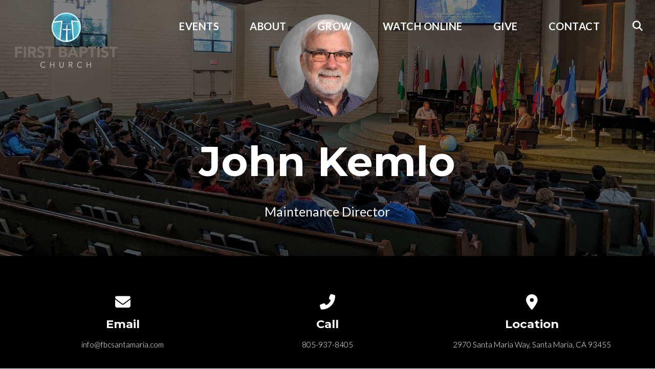

--- FILE ---
content_type: text/html; charset=UTF-8
request_url: https://www.fbcsantamaria.com/people/john-kemlo/
body_size: 6986
content:

<!DOCTYPE html><!--[if lt IE 7]> <html class="no-js lt-ie9 lt-ie8 lt-ie7" lang="en-US"> <![endif]--><!--[if IE 7]> <html class="no-js lt-ie9 lt-ie8" lang="en-US"> <![endif]--><!--[if IE 8]> <html class="no-js lt-ie9" lang="en-US"> <![endif]--><!--[if gt IE 8]><!--> <html class="no-js" lang="en-US"> <!--<![endif]--><head> <meta charset="utf-8"> <title>John Kemlo | First Baptist Church</title> <meta name="viewport" content="width=device-width, initial-scale=1"> <link rel="profile" href="http://gmpg.org/xfn/11"> <link rel="pingback" href="https://www.fbcsantamaria.com/xmlrpc.php"> <link rel='dns-prefetch' href='//cdnjs.cloudflare.com'/><link rel='dns-prefetch' href='//fbcsm1.thechurchco.com'/><link rel='dns-prefetch' href='//s.w.org'/><link rel="alternate" type="application/rss+xml" title="First Baptist Church &raquo; John Kemlo Person Feed" href="https://www.fbcsantamaria.com/people/john-kemlo/feed/"/> <script type="text/javascript">
			window._wpemojiSettings = {"baseUrl":"https:\/\/s.w.org\/images\/core\/emoji\/2.3\/72x72\/","ext":".png","svgUrl":"https:\/\/s.w.org\/images\/core\/emoji\/2.3\/svg\/","svgExt":".svg","source":{"wpemoji":"https:\/\/www.fbcsantamaria.com\/wp-includes\/js\/wp-emoji.js?ver=2.8.0","twemoji":"https:\/\/www.fbcsantamaria.com\/wp-includes\/js\/twemoji.js?ver=2.8.0"}};
			( function( window, document, settings ) {
	var src, ready, ii, tests;

	/*
	 * Create a canvas element for testing native browser support
	 * of emoji.
	 */
	var canvas = document.createElement( 'canvas' );
	var context = canvas.getContext && canvas.getContext( '2d' );

	/**
	 * Check if two sets of Emoji characters render the same.
	 *
	 * @param set1 array Set of Emoji characters.
	 * @param set2 array Set of Emoji characters.
	 * @returns {boolean} True if the two sets render the same.
	 */
	function emojiSetsRenderIdentically( set1, set2 ) {
		var stringFromCharCode = String.fromCharCode;

		// Cleanup from previous test.
		context.clearRect( 0, 0, canvas.width, canvas.height );
		context.fillText( stringFromCharCode.apply( this, set1 ), 0, 0 );
		var rendered1 = canvas.toDataURL();

		// Cleanup from previous test.
		context.clearRect( 0, 0, canvas.width, canvas.height );
		context.fillText( stringFromCharCode.apply( this, set2 ), 0, 0 );
		var rendered2 = canvas.toDataURL();

		return rendered1 === rendered2;
	}

	/**
	 * Detect if the browser supports rendering emoji or flag emoji. Flag emoji are a single glyph
	 * made of two characters, so some browsers (notably, Firefox OS X) don't support them.
	 *
	 * @since 4.2.0
	 *
	 * @param type {String} Whether to test for support of "flag" or "emoji".
	 * @return {Boolean} True if the browser can render emoji, false if it cannot.
	 */
	function browserSupportsEmoji( type ) {
		var isIdentical;

		if ( ! context || ! context.fillText ) {
			return false;
		}

		/*
		 * Chrome on OS X added native emoji rendering in M41. Unfortunately,
		 * it doesn't work when the font is bolder than 500 weight. So, we
		 * check for bold rendering support to avoid invisible emoji in Chrome.
		 */
		context.textBaseline = 'top';
		context.font = '600 32px Arial';

		switch ( type ) {
			case 'flag':
				/*
				 * Test for UN flag compatibility. This is the least supported of the letter locale flags,
				 * so gives us an easy test for full support.
				 *
				 * To test for support, we try to render it, and compare the rendering to how it would look if
				 * the browser doesn't render it correctly ([U] + [N]).
				 */
				isIdentical = emojiSetsRenderIdentically(
					[ 55356, 56826, 55356, 56819 ],
					[ 55356, 56826, 8203, 55356, 56819 ]
				);

				if ( isIdentical ) {
					return false;
				}

				/*
				 * Test for English flag compatibility. England is a country in the United Kingdom, it
				 * does not have a two letter locale code but rather an five letter sub-division code.
				 *
				 * To test for support, we try to render it, and compare the rendering to how it would look if
				 * the browser doesn't render it correctly (black flag emoji + [G] + [B] + [E] + [N] + [G]).
				 */
				isIdentical = emojiSetsRenderIdentically(
					[ 55356, 57332, 56128, 56423, 56128, 56418, 56128, 56421, 56128, 56430, 56128, 56423, 56128, 56447 ],
					[ 55356, 57332, 8203, 56128, 56423, 8203, 56128, 56418, 8203, 56128, 56421, 8203, 56128, 56430, 8203, 56128, 56423, 8203, 56128, 56447 ]
				);

				return ! isIdentical;
			case 'emoji':
				/*
				 * Emoji 5 has fairies of all genders.
				 *
				 * To test for support, try to render a new emoji (fairy, male), then compares
				 * it to how it would look if the browser doesn't render it correctly
				 * (fairy + male sign).
				 */
				isIdentical = emojiSetsRenderIdentically(
					[ 55358, 56794, 8205, 9794, 65039 ],
					[ 55358, 56794, 8203, 9794, 65039 ]
				);
				return ! isIdentical;
		}

		return false;
	}

	function addScript( src ) {
		var script = document.createElement( 'script' );

		script.src = src;
		script.defer = script.type = 'text/javascript';
		document.getElementsByTagName( 'head' )[0].appendChild( script );
	}

	tests = Array( 'flag', 'emoji' );

	settings.supports = {
		everything: true,
		everythingExceptFlag: true
	};

	for( ii = 0; ii < tests.length; ii++ ) {
		settings.supports[ tests[ ii ] ] = browserSupportsEmoji( tests[ ii ] );

		settings.supports.everything = settings.supports.everything && settings.supports[ tests[ ii ] ];

		if ( 'flag' !== tests[ ii ] ) {
			settings.supports.everythingExceptFlag = settings.supports.everythingExceptFlag && settings.supports[ tests[ ii ] ];
		}
	}

	settings.supports.everythingExceptFlag = settings.supports.everythingExceptFlag && ! settings.supports.flag;

	settings.DOMReady = false;
	settings.readyCallback = function() {
		settings.DOMReady = true;
	};

	if ( ! settings.supports.everything ) {
		ready = function() {
			settings.readyCallback();
		};

		if ( document.addEventListener ) {
			document.addEventListener( 'DOMContentLoaded', ready, false );
			window.addEventListener( 'load', ready, false );
		} else {
			window.attachEvent( 'onload', ready );
			document.attachEvent( 'onreadystatechange', function() {
				if ( 'complete' === document.readyState ) {
					settings.readyCallback();
				}
			} );
		}

		src = settings.source || {};

		if ( src.concatemoji ) {
			addScript( src.concatemoji );
		} else if ( src.wpemoji && src.twemoji ) {
			addScript( src.twemoji );
			addScript( src.wpemoji );
		}
	}

} )( window, document, window._wpemojiSettings );
		</script> <style type="text/css">img.wp-smiley,img.emoji { display: inline !important; border: none !important; box-shadow: none !important; height: 1em !important; width: 1em !important; margin: 0 .07em !important; vertical-align: -0.1em !important; background: none !important; padding: 0 !important;}</style><link rel='stylesheet' id='thechurchco-theme-css' href='https://www.fbcsantamaria.com/wp-content/themes/church-emphasis/assets/dist/css/site.min.css?ver=2.0.8' type='text/css' media='all'/><script type='text/javascript' src='https://v1staticassets.thechurchco.com/includes/js/jquery/jquery.js?ver=1.12.4'></script><script type='text/javascript' src='https://v1staticassets.thechurchco.com/includes/js/jquery/jquery-migrate.js?ver=1.4.1'></script><script type='text/javascript' src='https://www.fbcsantamaria.com/wp-content/themes/church-emphasis/assets/dist/js/modernizr.min.js?ver=2.8.3'></script><link rel='https://api.w.org/' href='https://www.fbcsantamaria.com/wp-json/'/><link rel="EditURI" type="application/rsd+xml" title="RSD" href="https://www.fbcsantamaria.com/xmlrpc.php?rsd"/><link rel="wlwmanifest" type="application/wlwmanifest+xml" href="https://www.fbcsantamaria.com/wp-includes/wlwmanifest.xml"/> <meta name="generator" content="THECHURCHCO 2.8.0"><link href='https://fonts.googleapis.com/css?family=Montserrat:400,700|Lato:400,700,300' rel='stylesheet' type='text/css'><link rel="stylesheet" id="thechurchco-customizer-css" href="/api/v1/branding.css?v=1.12" type="text/css" media="all"/><meta name="robots" content="noodp"/><meta property="og:title" content=" | First Baptist Church"><meta property="og:site_name" content="First Baptist Church"><meta property="og:type" content="website"/><meta name="twitter:card" content="summary"/><meta name="twitter:title" content=" | First Baptist Church"/> <script>

			(function(i,s,o,g,r,a,m){i['GoogleAnalyticsObject']=r;i[r]=i[r]||function(){
				(i[r].q=i[r].q||[]).push(arguments)},i[r].l=1*new Date();a=s.createElement(o),
				m=s.getElementsByTagName(o)[0];a.async=1;a.src=g;m.parentNode.insertBefore(a,m)
			})(window,document,'script','//www.google-analytics.com/analytics.js','ga');

			// This Site
						
			
			// Global Tracking
			ga('create', "UA-73740581-4", {'name':'global'});
			ga('global.send', 'pageview');

		</script> <script async src="https://www.googletagmanager.com/gtag/js?id=G-XH16RT9B1H"></script> <script>
		window.dataLayer = window.dataLayer || [];
		function gtag(){dataLayer.push(arguments);}
		gtag('js', new Date());
		gtag('config', 'G-XH16RT9B1H',{'groups':'globaltracking'});
		 gtag('config', 'G-8CY0YBKVN9',{'groups':'customer'}); 		</script> <script>

        var thechurchcoRecaptchas = [];

        // Recaptcha: Ninja
        var thechurchcoRecaptchaOnLoadCallback = function(){

            var $ = jQuery;
            var recaptchas = {};
            var rID = 0; 

            // Get All Ninja Forms

            $('.ninja-forms-cont').each(function(index){
                
                

                rID++;

                // Scope Form
                var $form = $(this);
                var form_id = $form.context.id+'_'+rID;

                // Tracking
                var tracking = $form.closest('[data-form-tracker]').attr('data-form-tracker');
               
                // Create Container
                var $container = $('<div class="field-wrap" data-tcc-google-recaptcha><div id="'+form_id+'_recaptcha">---RECAPTCHA---</div></div>');

                // Get Submit
                var $submitWrap = $form.find('.submit-wrap');

                // Check if we are in an Iframe or not.
                // Recaptchas don't work well in iFrames so we aren't going to use them.
                if ( self !== top ) {
                    // We need to pass the recaptcha check though so lets fake an answer.
                    var $fakeRecapcha = $('<input type="hidden" name="g-recaptcha-response" value="bypassrecaptcha" />');
                    $fakeRecapcha.insertBefore($submitWrap);
                    return;
                }


                // Insert
                $container.insertBefore($submitWrap)

                // Convert to ReCaptcha
                var wigdet = grecaptcha.render(form_id+'_recaptcha', {
                    'sitekey' : '6LdOFbYUAAAAANCAQ3n-0fCDwDEKpbUTRDCM1QBt',
                });

                thechurchcoRecaptchas.push(wigdet);

                // Clear Captcha on Submit
                $submitWrap.find('[type="submit"]').on('click',function(e){

                    // Track
                    var args = { 'send_to': 'globaltracking' }
                    if(tracking) {
                        gtag('event', tracking, {});
                        gtag('event', tracking, args);
                    }


                    // Reset
                    setTimeout(function(){
                        for(var i=0; i < thechurchcoRecaptchas.length; i++){
                            grecaptcha.reset(thechurchcoRecaptchas[i]);
                        }
                    },5000);
                })

            });

            // Signup Form.
            // if(window.Signup) window.Signup.setupGoogleRecaptcha();

        }

    </script> <link rel="icon" href="https://res.cloudinary.com/thechurchcoproduction/image/fetch/f_auto/https://thechurchco-production.s3.amazonaws.com/uploads/sites/3860/2021/08/cropped-FBCfavicon-32x32.png" sizes="32x32"/><link rel="icon" href="https://res.cloudinary.com/thechurchcoproduction/image/fetch/f_auto/https://thechurchco-production.s3.amazonaws.com/uploads/sites/3860/2021/08/cropped-FBCfavicon-192x192.png" sizes="192x192"/><link rel="apple-touch-icon-precomposed" href="https://res.cloudinary.com/thechurchcoproduction/image/fetch/f_auto/https://thechurchco-production.s3.amazonaws.com/uploads/sites/3860/2021/08/cropped-FBCfavicon-180x180.png"/><meta name="msapplication-TileImage" content="https://res.cloudinary.com/thechurchcoproduction/image/fetch/f_auto/https://thechurchco-production.s3.amazonaws.com/uploads/sites/3860/2021/08/cropped-FBCfavicon-270x270.png"/> <style type="text/css" id="wp-custom-css"> /* EMPHASIS 2.0 */.force-square .row-column.image-type-circle .image { max-width: none;}.force-square .row-column.image-type-circle .image img { border-radius: 0;}/** Single Column Text Column **/@media (min-width: 768px){.text-columns-row .row-content .text-column-text.column-twelve { width: 62.66667%; margin-left: 18.66667%; margin-right: 2%; }}.wide-text-column.text-columns-row .row-content .text-column-text.column-twelve { width: 96%; margin-left: 2%; margin-right: 2%;}.row .row-text,.row-column p{ opacity: 1;}.row-header .row-title:after { display: none;}.row-header .row-title { font-size: 2.5em; margin-bottom: 0;}.row-header .row-text { margin-top: 0;}.row-header .row-defaults { -ms-transform: translateY(0vh) !important; transform: translateY(0vh) !important;}header .header-title, header .header-subtitle { font-weight: bold !important;}header .header-text { font-weight: 500;}h1, h2, h3, h4, h5, h6, header .header-title, header .header-subtitle { text-transform: none; letter-spacing: 0; }header.no-image { height: auto; position: initial; z-index: 20; padding-top: 3em; padding-bottom: 3em; }header.no-image .header-content { position: relative; top: 0; transform: none; padding-bottom: 2em; padding-top: 2em; float: left; width: 100%; }.row.-no-defaults.image-type-imageonly { padding-top: 0;}.card .author .author-profile-picture img { display: none; }/** MENU FIX ***/ul.menu-primary > li ul { min-width: 200px; font-size: 0.75em; }ul.menu-primary > li ul li > a { padding: 1em; transition: all 0.5s cubic-bezier(0.33, 0, 0.19, 1) !important; background-color: rgba(0,0,0,0.75); background-color: rgba(0,0,0,0.75);}ul.menu-primary > li ul li > a:hover { opacity: 1 !important; padding-left: 2em !important;}ul.menu-primary > li ul li:first-child a { border-top-left-radius: 0.25em; border-top-right-radius: 0.25em; }ul.menu-primary > li ul li:last-child a { border-bottom-left-radius: 0.25em; border-bottom-right-radius: 0.25em;}.column-left .row-column { text-align: left;}@media (max-width: 768px){ .row-header .row-title { font-size: 2em; }}/**Header Resize**/header { max-height: 500px; overflow: hidden;}.page-id-7 header { max-height: 100% }.single- header { max-height: 600px; overflow: hidden;}html { font-size: 20px;}/* MOBILE MENU PLUS */nav.mobile .menu-mobile .menu-item-has-children > a { position: relative;}nav.mobile .menu-mobile .menu-item-has-children > a:after,nav.mobile .menu-mobile .menu-item-has-children > a:before { content: " "; background-color: currentcolor; height: 2px; width: 10px; position: absolute; top: 50%; right: 10%; margin-left: 1em;}nav.mobile .menu-mobile .menu-item-has-children > a:before { transform: rotate(90deg); transition: 500ms all;}nav.mobile .menu-mobile .sub-menu a { font-size: 0.75em; text-transform: inherit;}nav.mobile .menu-mobile .menu-item-has-children.open > a:before { transform: rotate(0deg);} </style> </head><body class="archive tax-people term-john-kemlo term-15"><main class="tcc-main-content"> <div class="top-bar navigation-display-transparent "> <div class="top-bar-container"> <div class="logo logo-landscape large"><a href="/"><img src="https://thechurchco-production.s3.amazonaws.com/uploads/sites/3860/2021/04/FBC-Logo.png" loading="lazy"></a></div> <nav class="primary"> <ul id="menu-main-menu-1" class="menu-primary"><li class="menu-item menu-item-type-post_type menu-item-object-page menu-item-590"><a href="https://www.fbcsantamaria.com/events/">Events</a></li><li class="menu-item menu-item-type-custom menu-item-object-custom menu-item-has-children menu-item-364"><a href="#">About</a><ul class="sub-menu"> <li class="menu-item menu-item-type-post_type menu-item-object-page menu-item-358"><a href="https://www.fbcsantamaria.com/location-service-times/">Location &amp; Service Times</a></li> <li class="menu-item menu-item-type-post_type menu-item-object-page menu-item-361"><a href="https://www.fbcsantamaria.com/who-we-are/">Who We Are</a></li> <li class="menu-item menu-item-type-post_type menu-item-object-page menu-item-360"><a href="https://www.fbcsantamaria.com/what-we-believe/">What We Believe</a></li> <li class="menu-item menu-item-type-post_type menu-item-object-page menu-item-357"><a href="https://www.fbcsantamaria.com/the-gospel/">The Gospel</a></li> <li class="menu-item menu-item-type-post_type menu-item-object-page menu-item-359"><a href="https://www.fbcsantamaria.com/what-to-expect/">What To Expect</a></li> <li class="menu-item menu-item-type-post_type menu-item-object-page menu-item-291"><a href="https://www.fbcsantamaria.com/church-staff/">Church Staff</a></li></ul></li><li class="menu-item menu-item-type-custom menu-item-object-custom menu-item-has-children menu-item-316"><a href="#">Grow</a><ul class="sub-menu"> <li class="menu-item menu-item-type-post_type menu-item-object-page menu-item-356"><a href="https://www.fbcsantamaria.com/missionaries/">Missionaries</a></li> <li class="menu-item menu-item-type-post_type menu-item-object-page menu-item-362"><a href="https://www.fbcsantamaria.com/children/">Children</a></li> <li class="menu-item menu-item-type-post_type menu-item-object-page menu-item-363"><a href="https://www.fbcsantamaria.com/teens/">Teens</a></li> <li class="menu-item menu-item-type-post_type menu-item-object-page menu-item-355"><a href="https://www.fbcsantamaria.com/adults/">Adult Ministries</a></li> <li class="menu-item menu-item-type-post_type menu-item-object-page menu-item-354"><a href="https://www.fbcsantamaria.com/valley-christian-academy/">Valley Christian Academy</a></li> <li class="menu-item menu-item-type-post_type menu-item-object-page menu-item-353"><a href="https://www.fbcsantamaria.com/valley-christian-preschool/">Valley Christian Transitional Kindergarten</a></li></ul></li><li class="menu-item menu-item-type-post_type menu-item-object-page menu-item-187"><a href="https://www.fbcsantamaria.com/online/">Watch Online</a></li><li class="menu-item menu-item-type-post_type menu-item-object-page menu-item-137"><a href="https://www.fbcsantamaria.com/give/">Give</a></li><li class="menu-item menu-item-type-post_type menu-item-object-page menu-item-352"><a href="https://www.fbcsantamaria.com/contact-us/">Contact</a></li><li class="search-link"><a href="/?s="><span class="icon icon-search"></span></a></li></ul> </nav> <nav class="mobile"> <ul id="menu-main-menu-2" class="menu-mobile"><li class="menu-item menu-item-type-post_type menu-item-object-page menu-item-590"><a href="https://www.fbcsantamaria.com/events/">Events</a></li><li class="menu-item menu-item-type-custom menu-item-object-custom menu-item-has-children menu-item-364"><a href="#">About</a><ul class="sub-menu"> <li class="menu-item menu-item-type-post_type menu-item-object-page menu-item-358"><a href="https://www.fbcsantamaria.com/location-service-times/">Location &amp; Service Times</a></li> <li class="menu-item menu-item-type-post_type menu-item-object-page menu-item-361"><a href="https://www.fbcsantamaria.com/who-we-are/">Who We Are</a></li> <li class="menu-item menu-item-type-post_type menu-item-object-page menu-item-360"><a href="https://www.fbcsantamaria.com/what-we-believe/">What We Believe</a></li> <li class="menu-item menu-item-type-post_type menu-item-object-page menu-item-357"><a href="https://www.fbcsantamaria.com/the-gospel/">The Gospel</a></li> <li class="menu-item menu-item-type-post_type menu-item-object-page menu-item-359"><a href="https://www.fbcsantamaria.com/what-to-expect/">What To Expect</a></li> <li class="menu-item menu-item-type-post_type menu-item-object-page menu-item-291"><a href="https://www.fbcsantamaria.com/church-staff/">Church Staff</a></li></ul></li><li class="menu-item menu-item-type-custom menu-item-object-custom menu-item-has-children menu-item-316"><a href="#">Grow</a><ul class="sub-menu"> <li class="menu-item menu-item-type-post_type menu-item-object-page menu-item-356"><a href="https://www.fbcsantamaria.com/missionaries/">Missionaries</a></li> <li class="menu-item menu-item-type-post_type menu-item-object-page menu-item-362"><a href="https://www.fbcsantamaria.com/children/">Children</a></li> <li class="menu-item menu-item-type-post_type menu-item-object-page menu-item-363"><a href="https://www.fbcsantamaria.com/teens/">Teens</a></li> <li class="menu-item menu-item-type-post_type menu-item-object-page menu-item-355"><a href="https://www.fbcsantamaria.com/adults/">Adult Ministries</a></li> <li class="menu-item menu-item-type-post_type menu-item-object-page menu-item-354"><a href="https://www.fbcsantamaria.com/valley-christian-academy/">Valley Christian Academy</a></li> <li class="menu-item menu-item-type-post_type menu-item-object-page menu-item-353"><a href="https://www.fbcsantamaria.com/valley-christian-preschool/">Valley Christian Transitional Kindergarten</a></li></ul></li><li class="menu-item menu-item-type-post_type menu-item-object-page menu-item-187"><a href="https://www.fbcsantamaria.com/online/">Watch Online</a></li><li class="menu-item menu-item-type-post_type menu-item-object-page menu-item-137"><a href="https://www.fbcsantamaria.com/give/">Give</a></li><li class="menu-item menu-item-type-post_type menu-item-object-page menu-item-352"><a href="https://www.fbcsantamaria.com/contact-us/">Contact</a></li><li class="search-link"><a href="/?s="><span class="icon icon-search"></span></a></li></ul> <div class="menu-mobile-handle-container"> <span class="menu-mobile-handle-top"></span> <span class="menu-mobile-handle-middle"></span> <span class="menu-mobile-handle-bottom"></span> </div> </nav> </div></div> <header class="author imagebg" style="background-image:url(https://thechurchco-production.s3.amazonaws.com/uploads/sites/3860/2021/08/Header-IMG_20200311_084919-2000x800.jpg);"> <div class="container"> <div class="header-content"> <div class="profile-pic"> <img src="https://thechurchco-production.s3.amazonaws.com/uploads/sites/3860/2024/01/2024JohnKemlo-400x400.jpg" loading="lazy"> </div> <h6 class="header-title">John Kemlo</h6> <div class="header-text">Maintenance Director</div> <div class="social-media"> </div> </div> </div> </header> <footer class="default row icon-columns-row" id="contact"> <div class="container"> <div class="contact-wrap"> <div class="row-column column-four"> <p> <a href="mailto:info@fbcsantamaria.com" aria-label="Contact us via email"> <span class="icon icon-mail" aria-hidden="true"></span> <span class="sr-only">Contact us via email</span> </a> </p> <h6>Email</h6> <p><a href="mailto:info@fbcsantamaria.com">info@fbcsantamaria.com</a></p> </div> <div class="row-column column-four"> <p> <a href="tel:805-937-8405" aria-label="Call us at 805-937-8405"> <span class="icon icon-phone" aria-hidden="true"></span> <span class="sr-only">Call us at 805-937-8405</span> </a> </p> <h6>Call</h6> <p><a href="tel:805-937-8405">805-937-8405</a></p> </div> <div class="row-column column-four"> <p> <a href="https://goo.gl/maps/mjMY5juxSZ6LEWgj6" target="_blank" aria-label="View map of our location"> <span class="icon icon-location" aria-hidden="true"></span> <span class="sr-only">View map of our location</span> </a> </p> <h6>Location</h6> <p><a href="https://goo.gl/maps/mjMY5juxSZ6LEWgj6" target="_blank">2970 Santa Maria Way, Santa Maria, CA 93455</a></p> </div> </div> <div class="social"> <a target="_blank" href="https://www.facebook.com/FirstBaptistChurchofSantaMaria"><span class="icon-facebook"></span></a> <a target="_blank" href="https://www.youtube.com/channel/UCPKFz4s2XLOzQzbINhVGj8w"><span class="icon-play"></span></a> </div> <div class="footer-nav"> </div> <div class="copyright">&copy; 2026 First Baptist Church</div> </div> <div class="rep-platform"><a target="_blank" href="https://thechurchco.com/?utm_source=v1site&utm_medium=www.fbcsantamaria.com&utm_campaign=footer&utm_id=footer">The Church Co</a></div> </footer> <TCCAnnouncements site="https://www.fbcsantamaria.com" theme="emphasis" time="6000"> </TCCAnnouncements> <script>
		function nativePostMessage(action, data){
			if (!window.parent) return;
			var customData = { action, data };
			window.parent.postMessage(JSON.parse(JSON.stringify(customData)), '*')
		}

		var TCCBroadcastResize = function(){setTimeout(function(){if(!window.parent) return;window.parent.postMessage(JSON.parse(JSON.stringify({action:'RESIZE_PARENT',data: {height: document.documentElement.offsetHeight,origin: window.location.href}})), '*')},250)}
		document.addEventListener("DOMContentLoaded", function(){TCCBroadcastResize();});
		function inIframe(){
			try {
				return window.self !== window.top;
			} catch (e) {
				return true;
			}
		}

		// Some embeds aren't part of web components we need to resize on an interval
		if(inIframe()){

			// On Load
			nativePostMessage('RESIZE_PARENT', {height: document.documentElement.offsetHeight,origin: window.location.href})
			
			// Every Three Seconds
			setInterval(function(){nativePostMessage('RESIZE_PARENT', {height: document.documentElement.offsetHeight,origin: window.location.href})},3000)
			
		}


		</script> <script src="https://www.google.com/recaptcha/api.js?onload=thechurchcoRecaptchaOnLoadCallback&render=explicit" async defer></script><script type='text/javascript' src='https://cdnjs.cloudflare.com/ajax/libs/jquery-cookie/1.4.1/jquery.cookie.min.js?ver=1.4.1'></script><script type='text/javascript' src='https://www.fbcsantamaria.com/wp-content/themes/church-emphasis/assets/dist/js/site.js?ver=2.0.8'></script><script type='text/javascript' src='https://v1staticassets.thechurchco.com/includes/js/wp-embed.js?ver=tcc2.8.0'></script> </main></body></html>
<!--compressed, size saved 3.38%. From 28845 bytes, now 27871 bytes-->